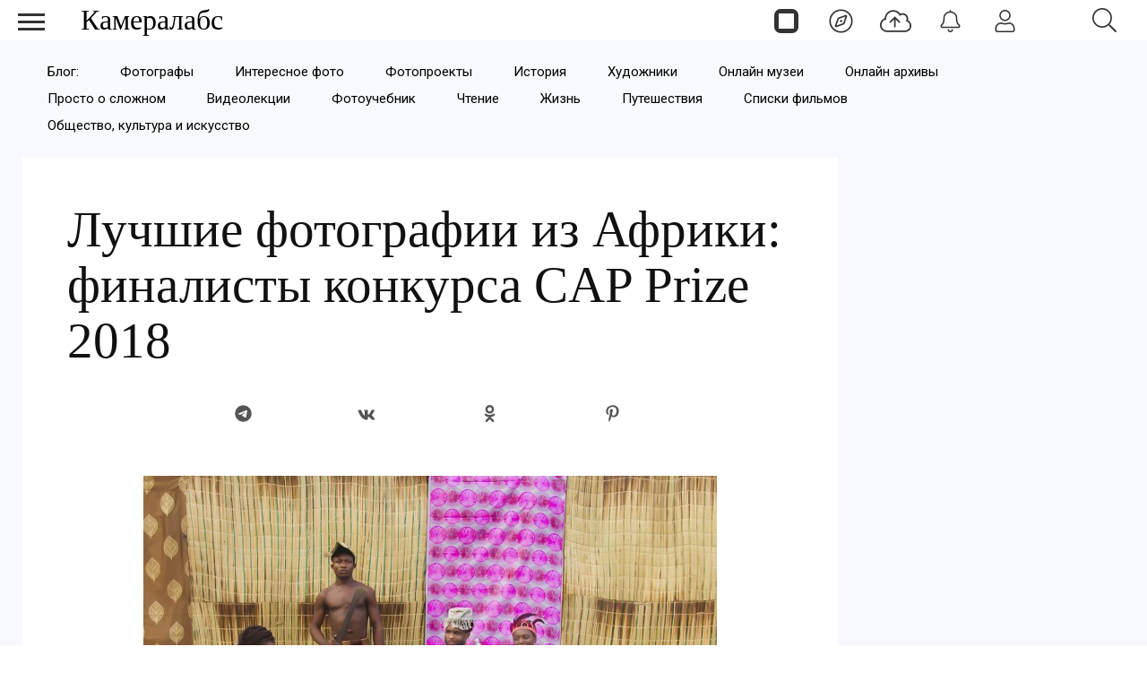

--- FILE ---
content_type: text/html; charset=utf-8
request_url: https://cameralabs.org/12035-luchshie-fotografii-iz-afriki-finalisty-konkursa-cap-prize-2018
body_size: 17934
content:
<!DOCTYPE html>
<html lang="ru">
<head>
<meta charset="utf-8">
<link rel="preconnect" href="https://fonts.googleapis.com">
<link rel="preconnect" href="https://fonts.gstatic.com" crossorigin>
<link href="https://fonts.googleapis.com/css2?family=Roboto:ital,wght@0,400;0,500;1,400;1,500&display=swap" rel="stylesheet">
<link rel="preconnect" href="//mc.yandex.ru" crossorigin>
<link rel="preconnect" href="//yandex.ru" crossorigin>
<link rel="preconnect" href="//yastatic.net" crossorigin>
<link rel="preconnect" href="//avatars.mds.yandex.net" crossorigin>
<link rel="preconnect" href="//www.googletagmanager.com" crossorigin>
<link rel="preconnect" href="//www.google.com" crossorigin>
<link rel="preconnect" href="//www.gstatic.com" crossorigin>
<link rel="stylesheet preload prefetch" as="style" href="/templates/css/labs.css?af5g4jlio7to1p7l9eae8da2101=1" type="text/css" crossorigin="anonymous">
<link rel="stylesheet preload prefetch" as="style" href="/templates/css/style.min.css?af5g4jlio7to1p7l9eae8da2101=1" type="text/css" crossorigin="anonymous">
<meta name="viewport" content="width=device-width, initial-scale=1, maximum-scale=2.0">
<meta name="keywords" content="фотоконкурс CAP Prize лучшие фотографии Африка" />
	<meta name="title" content="Лучшие фотографии из Африки: финалисты конкурса CAP Prize 2018" />
	<meta property="og:url" content="http://cameralabs.org/12035-luchshie-fotografii-iz-afriki-finalisty-konkursa-cap-prize-2018" />
	<meta property="og:title" content="Лучшие фотографии из Африки: финалисты конкурса CAP Prize 2018" />
	<meta property="og:description" content="Единственная международная премия, посвящённая современной африканской фотографии, объявила финалистов. В фотоконкурсе CAP Prize принимают участие фотографы, чья работа связана с африканским континентом и/или с его диаспорой. " />
	<meta property="og:type" content="article" />
	<meta property="og:site_name" content="Cameralabs" />
	<meta property="og:image" content="https://cameralabs.org/media/k2/items/cache/1c9daa0c0618f28f60160ca84ef05e33_L.jpg" />
	<meta property="og:image:type" content="image/jpeg" />
	<meta property="og:image:width" content="640" />
	<meta name="robots" content="index, follow" />
	<meta name="description" content="Единственная международная премия, посвящённая современной африканской фотографии, объявила финалистов. В фотоконкурсе CAP Prize принимают участие фотографы, чья работа связана с африканским континентом и/или с его диаспорой. " />
	<title>Лучшие фотографии из Африки: финалисты конкурса CAP Prize 2018</title>
	<link href="https://cameralabs.org/12035-luchshie-fotografii-iz-afriki-finalisty-konkursa-cap-prize-2018" rel="canonical" />
	<style>
#gkContentWrap { width: 100%; margin: 0 0 0 0%;}
.gkPage { max-width: 1920px; }

	</style>
	<meta property="yandex_recommendations_title" content="Лучшие фотографии из Африки: финалисты конкурса CAP Prize 2018" />
	<meta property="yandex_recommendations_category" content="Фото" />
	<meta property="yandex_recommendations_image" content="https://cameralabs.org/media/k2/items/cache/1c9daa0c0618f28f60160ca84ef05e33_L.jpg" />
	<meta property="yandex_recommendations_tag" content="aeonpubli" />
	<!--noindex -->
<script>
window.es = {
"environment": "production","rootUrl": "https://cameralabs.org","ajaxUrl": "https://cameralabs.org/?option=com_easysocial","baseUrl": "https://cameralabs.org/?option=com_easysocial","locationLanguage": "ru-RU","gmapsApiKey": "","requireGmaps": false,"token": "4f3a35e610a0fe36c0e4c7f88514a75c","mobile": false,"appendTitle": "none","siteName": "Cameralabs","locale": "ru-RU","momentLang": "ru","direction": "ltr","ios": false,"android": false,"tablet": false,"isHttps": true,"version": "73ee45a029f5bc0e36fdf5699a0b5203","scriptVersioning": true
};
</script>
<!--/noindex -->
	<script src="/templates/js/jquery.min.js?5mo10af9efe4m50vme8da90702=1"></script><script src="/templates/js/site-4.0.7.min.js?5mo10af9efe4m50vme8da90702=1"></script>
	

<link rel="apple-touch-icon" sizes="180x180" href="/icons/apple-touch-icon.png?0905">
<link rel="icon" type="image/png" sizes="32x32" href="/icons/favicon-32x32.png?0905">
<link rel="icon" type="image/png" sizes="16x16" href="/icons/favicon-16x16.png?0905">
<link rel="manifest" href="/site.webmanifest?0905">
<link rel="mask-icon" href="/icons/safari-pinned-tab.svg?0905" color="#5bbad5">
<link rel="shortcut icon" href="/icons/favicon.ico?0905">
<meta name="apple-mobile-web-app-title" content="Cameralabs">
<meta name="application-name" content="Cameralabs">
<meta name="msapplication-TileColor" content="#bab7ff">
<meta name="msapplication-config" content="/browserconfig.xml?0905">
<meta name="theme-color" content="#ffffff">
<link rel="stylesheet" href="/templates/css/small.desktop.css?af5g4jlio7to1p7l9eae8da2101=1" media="(max-width: 1350px)">
<link rel="stylesheet" href="/templates/css/tablet.css?af5g4jlio7to1p7l9eae8da2101=1" media="(max-width: 1100px)">
<link rel="stylesheet" href="/templates/css/small.tablet.css?af5g4jlio7to1p7l9eae8da2101=1" media="(max-width: 820px)">
<link rel="stylesheet" href="/templates/css/mobile.css?af5g4jlio7to1p7l9eae8da2101=1" media="(max-width: 640px)">
<meta name="p:domain_verify" content="826755a1a5be950cccd524d9c29106a3">
<meta name="google-site-verification" content="dgBUC9Sk-bG7FCSpOsUqtpTzrjdzIx_Kw230bwF7dBo" />
<meta name="yandex-verification" content="964c23ec48aedacc">
<script async src='https://yandex.ru/ads/system/header-bidding.js'></script>
<script> var adfoxBiddersMap = { "myTarget": "3376245" }; var adUnits = [ { "code": "adfox_175253177838065415", "codeType": "combo", "sizes": [[336, 280]], "bids": [ { "bidder": "myTarget", "params": { "placementId": "1909838" } } ] }, { "code": "adfox_17525317935535415", "codeType": "combo", "sizes": [[336, 280]], "bids": [ { "bidder": "myTarget", "params": { "placementId": "1909848" } } ] }, { "code": "adfox_175254811937925415", "codeType": "combo", "sizes": [[336, 280]], "bids": [ { "bidder": "myTarget", "params": { "placementId": "1909840" } } ] }, { "code": "adfox_175254816194615415", "codeType": "combo", "sizes": [[336, 280]], "bids": [ { "bidder": "myTarget", "params": { "placementId": "1909850" } } ] }, { "code": "adfox_175255066016045415", "codeType": "combo", "sizes": [[336, 280]], "bids": [ { "bidder": "myTarget", "params": { "placementId": "1909842" } } ] }, { "code": "adfox_175255069136585415", "codeType": "combo", "sizes": [[336, 280]], "bids": [ { "bidder": "myTarget", "params": { "placementId": "1909852" } } ] }, { "code": "adfox_175255070420065415", "codeType": "combo", "sizes": [[336, 280]], "bids": [ { "bidder": "myTarget", "params": { "placementId": "1909844" } } ] }, { "code": "adfox_175255071970075415", "codeType": "combo", "sizes": [[336, 280]], "bids": [ { "bidder": "myTarget", "params": { "placementId": "1909854" } } ] }, { "code": "adfox_17525507358425415", "codeType": "combo", "sizes": [[336, 280]], "bids": [ { "bidder": "myTarget", "params": { "placementId": "1909846" } } ] }, { "code": "adfox_175255074830545415", "codeType": "combo", "sizes": [[336, 280]], "bids": [ { "bidder": "myTarget", "params": { "placementId": "1909856" } } ] }, { "code": "adfox_175253166782235415", "codeType": "combo", "sizes": [[300, 600]], "bids": [ { "bidder": "myTarget", "params": { "placementId": "1205037" } } ] }, { "code": "adfox_175253855906775415", "codeType": "combo", "sizes": [[300, 600]], "bids": [ { "bidder": "myTarget", "params": { "placementId": "1205150" } } ] }, { "code": "adfox_175253860596895415", "codeType": "combo", "sizes": [[300, 600]], "bids": [ { "bidder": "myTarget", "params": { "placementId": "1579645" } } ] } ]; var userTimeout = 1000; window.YaHeaderBiddingSettings = { biddersMap: adfoxBiddersMap, adUnits: adUnits, timeout: userTimeout, }; </script>
<script>
window.Ya || (window.Ya = {});
window.yaContextCb = window.yaContextCb || [];
window.Ya.adfoxCode || (window.Ya.adfoxCode = {});
window.Ya.adfoxCode.hbCallbacks || (window.Ya.adfoxCode.hbCallbacks = []);
</script>
<script src="https://yandex.ru/ads/system/context.js" async>
</script> 
</head>
<body  data-tablet-width="1024" data-mobile-width="640" data-layout="center">
<!--noindex -->
<div id="es" class="aeondocker is-top "
data-docker data-position="top"
data-docker-guest="1"
data-docker-userid="0"
data-docker-notification-load="1"
data-docker-notification-interval="60"
>
<div class="docker-popup-container">
<a data-es-provide="tooltip" data-placement="auto" data-original-title="Страницы" aria-label="Страницы" class="btn btn-docker" href="/aeon">
<div class="aeonmen aeonmentop aeonlogos"></div>
</a>
</div>
<div class="docker-popup-container">
<a data-es-provide="tooltip" data-placement="auto" data-original-title="Лента" aria-label="Лента" class="btn btn-docker" href="/lenta">
<div class="aeonmen aeonmentop aeoncompas"></div>
</a>
</div>
<div class="docker-popup-container">
<a data-es-provide="tooltip" data-placement="auto" data-original-title="Добавить фото" aria-label="Добавить фото" href="javascript:void(0);" class="btn btn-docker btn-quickpost" data-es-pages-like>
<div class="aeonmen aeonmentop postdao"></div>
</a>
</div>
<div class="docker-popup-container">
<a data-es-provide="tooltip" data-placement="auto" data-original-title="Уведомления" aria-label="Уведомления" href="javascript:void(0);" class="btn btn-docker btn-notifications" data-es-pages-like>
<div class="aeonmen aeonmentop aeonnotif"></div>
</a>
</div>
<div class="docker-popup-container">
<a data-es-provide="tooltip" data-placement="auto" data-original-title="Войти" aria-label="Войти" href="javascript:void(0);" class="btn btn-docker btn-docker-menu" data-es-pages-like>
<div class="aeonmen aeonmentop aeonlogin"></div>
</a>
</div>
</div>
<!--/noindex -->
<header id="gkHeader">
<div id="gkHeaderNav">
<div id="gkLogo" class="text">
<a href="https://cameralabs.org/"><span>Камералабс</span>
</a>
</div>
<!--noindex -->
<div id="gkSearchBtn" onclick="show('gkSearch')" class="aeonmentop aeonpoisk"></div>
<div id="gkSearch" style="display:none">
<div class="poiskforma"><div class="gcse-searchbox-only"></div></div>
<script>
EasySocial
.require()
.script( 'site/search/toolbar' )
.done(function($){
$( '[data-mod-search]' ).implement( EasySocial.Controller.Search.Toolbar );
});
</script>
<div id="es" class="mod-es mod-es-search">
<div class="mod-bd" data-es-search>
<form action="/v-fokuse/fotografiya" method="post">
<div class="o-input-group" data-mod-search>
<div class="search-filters">
<input type="text" name="q" class="o-form-control" autocomplete="off" data-nav-search-input placeholder="Поиск">
<div class="search-filters-btn" data-filters-wrapper>
<div class="mod-es-search__filter-item">
<div class="o-checkbox">
<input type="checkbox" name="filtertypes[]" id="mod-search-type-130499" value="130499-photos"
data-search-filtertypes
/>
<label for="mod-search-type-130499">Фото / Постеры</label>
</div>
</div>
<div class="mod-es-search__filter-item">
<div class="o-checkbox">
<input type="checkbox" name="filtertypes[]" id="mod-search-type-130686" value="130686-videos"
data-search-filtertypes
/>
<label for="mod-search-type-130686">Кино</label>
</div>
</div>
<div class="mod-es-search__filter-item">
<div class="o-checkbox">
<input type="checkbox" name="filtertypes[]" id="mod-search-type-130711" value="130711-pages"
data-search-filtertypes
/>
<label for="mod-search-type-130711">Страницы</label>
</div>
</div>
</div>
</div>
<div class="es-searchbtn">
<button class="btnsearch"><i class="aeonmen aeonmentop aeonpoisk"></i></button>
</div>
</div>
<input type="hidden" name="Itemid" value="4460" />
<input type="hidden" name="option" value="com_easysocial" />
<input type="hidden" name="controller" value="search" />
<input type="hidden" name="task" value="query" />
<input type="hidden" name="4f3a35e610a0fe36c0e4c7f88514a75c" value="1" />
</form>
</div>
</div>
</div>
<!--/noindex -->
</div>
</header>
<!--noindex -->
<input type="checkbox" id="hmt" checked="checked" class="labs-menu-ticker" aria-hidden="true">
<label title="Меню" class="aeonmenum" for="hmt" aria-hidden="true" aria-label="Меню">
<span class="aeonmenuone"></span>
<span class="aeonmenus"></span>
<span class="aeonmenut"></span>
</label>
<!--/noindex -->
<nav class="labs-menu">
<div class="overthrow">
<div id="menu-top">
<div class="box menu"><div class="content"><ul class="nav menu mod-list">
<li class="item-4184"><a href="/lenta" class="aeonmenusvg aeonlentasvg">Лента</a></li><li class="item-3355"><a href="/aeon" class="aeonmenusvg aeonpagesvg">Страницы</a></li><li class="item-4579"><a href="/aeon/top-film-2025/film" class="menuavatar"><img src="https://cameralabs.org/aeonmedia/zenavatar/film-2025.jpg" alt="Лучшие фильмы 2025" loading="lazy" decoding="async" class="menuavatarimg" /><span class="image-title">Лучшие фильмы 2025</span></a></li><li class="item-4585"><a href="/aeon/top-serial-2025/film" class="menuavatar"><img src="https://cameralabs.org/aeonmedia/zenavatar/serial-2025.jpg" alt="Лучшие сериалы 2025" loading="lazy" decoding="async" class="menuavatarimg" /><span class="image-title">Лучшие сериалы 2025</span></a></li><li class="item-4592"><a href="/aeon/kino-gif" class="menuavatar"><img src="https://cameralabs.org/aeonmedia/zenavatar/kino-gif.jpg" alt="Кино GIF" loading="lazy" decoding="async" class="menuavatarimg" /><span class="image-title">Кино GIF</span></a></li><li class="item-4172"><a href="/aeon/list/filmy" class="menuavatar"><img src="https://cameralabs.org/aeonmedia/zenavatar/topfilmavatar.jpg" alt="Подборки фильмов" loading="lazy" decoding="async" class="menuavatarimg" /><span class="image-title">Подборки фильмов</span></a></li><li class="item-4173"><a href="/aeon/list/serialy" class="menuavatar"><img src="https://cameralabs.org/aeonmedia/zenavatar/topserialavatar.jpg" alt="Подборки сериалов" loading="lazy" decoding="async" class="menuavatarimg" /><span class="image-title">Подборки сериалов</span></a></li><li class="item-4591"><a href="https://cameralabs.org/aeon/list/tema" class="menuavatar"><img src="https://cameralabs.org/aeonmedia/zenavatar/tema-avatar.jpg" alt="Подборки фото" loading="lazy" decoding="async" class="menuavatarimg" /><span class="image-title">Подборки фото</span></a></li><li class="item-4234"><a href="/aeon/cherno-beloe-foto" class="menuavatar"><img src="https://cameralabs.org/aeonmedia/zenavatar/cherno-beloe-foto.jpg" alt="Чёрно-белое настроение" loading="lazy" decoding="async" class="menuavatarimg" /><span class="image-title">Чёрно-белое настроение</span></a></li><li class="item-4241"><a href="/aeon/cinemafoto" class="menuavatar"><img src="https://cameralabs.org/aeonmedia/zenavatar/cinemafoto.jpg" alt="Кинематографичные фото" loading="lazy" decoding="async" class="menuavatarimg" /><span class="image-title">Кинематографичные фото</span></a></li><li class="item-4238"><a href="/aeon/renessans" class="menuavatar"><img src="https://cameralabs.org/aeonmedia/zenavatar/renessans.jpg" alt="Случайный ренессанс" loading="lazy" decoding="async" class="menuavatarimg" /><span class="image-title">Случайный ренессанс</span></a></li><li class="item-4240"><a href="/aeon/chestnoe-foto" class="menuavatar"><img src="https://cameralabs.org/aeonmedia/zenavatar/chestnoe-foto.jpg" alt="Уличная фотография" loading="lazy" decoding="async" class="menuavatarimg" /><span class="image-title">Уличная фотография</span></a></li><li class="item-4237"><a href="/aeon/strannyi-tcvet" class="menuavatar"><img src="https://cameralabs.org/aeonmedia/zenavatar/strannyi-tcvet.jpg" alt="Странный цвет" loading="lazy" decoding="async" class="menuavatarimg" /><span class="image-title">Странный цвет</span></a></li><li class="item-1654"><a href="/vdochnovenie" >Вдохновение (блог)</a></li><li class="item-4176"><a href="/aeon/list/fotografy" >Фотографы</a></li><li class="item-4182"><a href="/aeon/list/fotoarhiv" >Фотоархивы</a></li><li class="item-4243"><a href="/aeon/list/interesnoe-foto" >Интересное фото</a></li><li class="item-4349"><a href="/aeon/list/fotoproekt" >Фотопроекты</a></li><li class="item-4502"><a href="/aeon/list/poster" >Постеры</a></li><li class="item-1712 divider deeper parent"><span class="separator ">•••</span>
<ul class="nav-child unstyled small"><li class="item-3459"><a href="https://cameralabs.org/o-cameralabs" >О проекте</a></li><li class="item-4572"><a href="https://cameralabs.org//fundraise" >Поддержать проект ❤️</a></li><li class="item-3807"><a href="/cameralabs-aeon" >О платформе</a></li><li class="item-4353"><a href="/gid-fotoproekt" >Добавить фотопроект</a></li><li class="item-4251"><a href="https://cameralabs.org/confidential" >Конфиденциальность</a></li><li class="item-2411"><a href="https://zen.yandex.ru/cameralabs" rel="noopener noreferrer nofollow" target="_blank">Канал Яндекс Дзен</a></li><li class="item-3360"><a href="https://t.me/cameralabs_journal" rel="noopener noreferrer nofollow" target="_blank">Канал Телеграм</a></li><li class="item-3357"><a href="https://vk.com/cameralab" rel="noopener noreferrer nofollow" target="_blank">Страница Вконтакте</a></li><li class="item-3359"><a href="https://www.pinterest.com/cameralab/" rel="noopener noreferrer nofollow" target="_blank">Страница Pinterest</a></li></ul></li></ul>
<script type="text/javascript">
$(function() {
$('.nav [href]').each(function() {
if (this.href == window.location.href) {
$(this).addClass('active');
}
});
});
</script></div></div>
</div>
</div>
</nav>
<div class="zeon">
<div id="gkPageContent" class="gkPage">
<section id="gkContent">
<section id="gkTop1" class="gkNoMargin">
<div class="box  gkmod-1 nomargin"><div class="content"><ul class="nav menu gmenulabs mod-list">
<li class="item-4521"><a href="https://cameralabs.org/vdochnovenie" >Блог:</a></li><li class="item-1655"><a href="/vdochnovenie/mastera-fotografii" >Фотографы</a></li><li class="item-1700"><a href="/v-fokuse/fotografiya" >Интересное фото</a></li><li class="item-4569"><a href="https://cameralabs.org/v-fokuse/fotoproekty" >Фотопроекты</a></li><li class="item-4455"><a href="/istoricheskie-fotografii" >История</a></li><li class="item-1644"><a href="/v-fokuse/illiustratsiya" >Художники</a></li><li class="item-2385"><a href="/onlajn-muzei" >Онлайн музеи</a></li><li class="item-2409"><a href="/onlajn-arkhivy" >Онлайн архивы</a></li><li class="item-2210"><a href="/prosto-o-slozhnom" >Просто о сложном</a></li><li class="item-2229"><a href="/videolektsii" >Видеолекции</a></li><li class="item-1657"><a href="/uchebnik" >Фотоучебник</a></li><li class="item-2047"><a href="/vdochnovenie/chtenie" >Чтение</a></li><li class="item-2048"><a href="/vdochnovenie/zhizn-i-mudrost" >Жизнь</a></li><li class="item-4560"><a href="https://cameralabs.org/v-fokuse/puteshestviya" >Путешествия</a></li><li class="item-1641"><a href="/v-fokuse/kino-trejlery" >Списки фильмов</a></li><li class="item-4589"><a href="/v-fokuse/art" >Общество, культура и искусство</a></li></ul>
<script type="text/javascript">
$(function() {
$('.nav [href]').each(function() {
if (this.href == window.location.href) {
$(this).addClass('active');
}
});
});
</script></div></div>
</section>
<div class="flexzeon">
<div id="gkContentWrap">
<section id="gkMainbody">
<div class="article-block">
<article itemscope itemtype="https://schema.org/Article" id="k2Container" class="itemView">
<header class="itemHeader">
<h1 itemprop="headline" class="itemTitle" >Лучшие фотографии из Африки: финалисты конкурса CAP Prize 2018</h1>
<!--noindex -->
<div class="socialk2">
<div class="social-likes social-likes_visible">
<a rel="nofollow" href="javascript:void(0);" title="Телеграм" onclick="window.open('https://t.me/share/url?url=https://cameralabs.org/12035-luchshie-fotografii-iz-afriki-finalisty-konkursa-cap-prize-2018','mywindow','width=500,height=500')"><span class="social-likes__icon social-likes__icon_telegram"></span></a>
<a rel="nofollow" href="javascript:void(0);" title="Вконтакте" onclick="window.open('https://vk.com/share.php?url=https://cameralabs.org/12035-luchshie-fotografii-iz-afriki-finalisty-konkursa-cap-prize-2018','mywindow','width=500,height=500')"><span class="social-likes__icon social-likes__icon_vkontakte"></span></a>
<a rel="nofollow" href="javascript:void(0);" title="Одноклассники" onclick="window.open('https://connect.ok.ru/dk?st.cmd=WidgetSharePreview&amp;service=odnoklassniki&amp;st.shareUrl=https://cameralabs.org/12035-luchshie-fotografii-iz-afriki-finalisty-konkursa-cap-prize-2018','mywindow','width=500,height=500')"><span class="social-likes__icon social-likes__icon_odnoklassniki"></span></a>
<a rel="nofollow" href="javascript:void(0);" title="Pinterest" onclick="window.open('https://www.pinterest.com/pin/create/button/?url=https://cameralabs.org/12035-luchshie-fotografii-iz-afriki-finalisty-konkursa-cap-prize-2018','mywindow','width=500,height=500')"><span class="social-likes__icon social-likes__icon_pinterest"></span></a>
</div>
</div>
<!--/noindex -->
</header>
<div class="itemBody">
<link itemprop="url" href="https://cameralabs.org/12035-luchshie-fotografii-iz-afriki-finalisty-konkursa-cap-prize-2018">
<meta itemprop="name" content="Лучшие фотографии из Африки: финалисты конкурса CAP Prize 2018">
<meta itemprop="copyrightHolder" content="Cameralabs.org">
<meta itemprop="inLanguage" content="ru">
<meta itemprop="articleSection" content="Фото (блог)">
<span itemscope="itemscope" itemprop="author" itemtype="https://schema.org/Person">
<meta itemprop="name" content="Камералабс">
<link itemprop="url" href="https://cameralabs.org/">
</span>
<script type="application/ld+json">
{"@context":"http://schema.org","@type":"BreadcrumbList","itemListElement":[{"@type":"ListItem","position":1,"name":"Камералабс","item":"https://cameralabs.org/"},{"@type":"ListItem","position":2,"name":"Фото (блог)","item":"https://cameralabs.org/v-fokuse/fotografiya"},{"@type":"ListItem","position":3,"name":"Лучшие фотографии из Африки: финалисты конкурса CAP Prize 2018"}]}</script>
<div class="itemImageBlock">
<img itemprop="image" fetchpriority="high" src="/media/k2/items/cache/1c9daa0c0618f28f60160ca84ef05e33_L.jpg" alt="Лучшие фотографии из Африки: финалисты конкурса CAP Prize 2018" width="640" height="640" style="width:100%;height:100%;" />
</div>
<div itemprop="description" class="itemIntroText">
<p>Единственная международная премия, посвящённая современной африканской фотографии, объявила финалистов. В фотоконкурсе CAP Prize принимают участие фотографы, чья работа связана с африканским континентом и/или с его диаспорой. Ежегодно премию присуждают пяти выдающимся фотографам. В этом году среди финалистов участники из Нигерии, Кот-д'Ивуара, Анголы и Марокко, а также из Европы и США. Тематика снимков так же разнообразна, как и география участников: кочевая жизнь, тяжёлое положение домашней прислуги и обучение плаванию.</p>
</div>
<div itemprop="articleBody" class="itemFullText">

<div class="articletextblock"><div class="articleblock"><div id="yandex_rtb_R-A-273272-31"></div><div id="yandex_rtb_R-A-273272-32"></div></div></div>
<script>window.yaContextCb.push(()=>{
if (window.matchMedia("only screen and (min-device-width: 640px)").matches) {
Ya.Context.AdvManager.render({
renderTo: "yandex_rtb_R-A-273272-31",
blockId: "R-A-273272-31"
})
} else {
Ya.Context.AdvManager.render({
renderTo: "yandex_rtb_R-A-273272-32",
blockId: "R-A-273272-32"
})
}
})</script>

<p>В подборке ниже фотографии каждого из 25 финалистов, все работы из серий каждого автора можно посмотреть на <a href="https://www.capprize.com/landing/shortlist2018" target="_blank" rel="nofollow">сайте CAP Prize 2018</a>. Пятерых победителей объявят и наградят на международной ярмарке искусства в Базеле, Швейцария, в июне 2018 года. Приём работ на <a href="https://www.capprize.com/landing/2016/11/18/enter-the-cap-prize-2019-now" target="_blank" rel="nofollow">CAP Prize 2019</a> откроется 7 ноября 2018 года.</p>
<h2>Теневая сторона домашнего труда, 2016-2018</h2>
<p style="text-align: center;"><img decoding="async" loading="lazy" src="/media/lab18/04/20/finalisty-fotokonkursa-CAP-prize-2018_1.jpg" alt="Лучшие фотографии из Африки: финалисты конкурса CAP Prize 2018 1" width="1200" height="801" /><br /><em>Автор фото: Ральф Элюхике.</em></p>
<p style="text-align: center;"><em><img decoding="async" loading="lazy" src="/media/lab18/04/20/finalisty-fotokonkursa-CAP-prize-2018_1-1.jpg" alt="Финалисты конкурса современной африканской фотографии CAP Prize 2018 1 1" width="1000" height="667" /><br />Автор фото: Ральф Элюхике.</em></p>
<div class="articletextblock"><div class="articleblock"><div id="yandex_rtb_R-A-273272-33"></div><div id="yandex_rtb_R-A-273272-34"></div></div></div>
<script>window.yaContextCb.push(()=>{
if (window.matchMedia("only screen and (min-device-width: 640px)").matches) {
Ya.Context.AdvManager.render({
renderTo: "yandex_rtb_R-A-273272-33",
blockId: "R-A-273272-33"
})
} else {
Ya.Context.AdvManager.render({
renderTo: "yandex_rtb_R-A-273272-34",
blockId: "R-A-273272-34"
})
}
})</script>

<p style="text-align: center;"><em><img decoding="async" loading="lazy" src="/media/lab18/04/20/finalisty-fotokonkursa-CAP-prize-2018_1-2.jpg" alt="Финалисты конкурса современной африканской фотографии CAP Prize 2018 1 2" width="1000" height="667" /><br />Автор фото: Ральф Элюхике.</em></p>
<p style="text-align: center;"><em><img decoding="async" loading="lazy" src="/media/lab18/04/20/finalisty-fotokonkursa-CAP-prize-2018_1-3.jpg" alt="Финалисты конкурса современной африканской фотографии CAP Prize 2018 1 3" width="1000" height="667" /><br />Автор фото: Ральф Элюхике.</em></p>
<p style="text-align: center;"><em><img decoding="async" loading="lazy" src="/media/lab18/04/20/finalisty-fotokonkursa-CAP-prize-2018_1-4.jpg" alt="Финалисты конкурса современной африканской фотографии CAP Prize 2018 1 4" width="1000" height="667" /><br />Автор фото: Ральф Элюхике.</em></p>
<p>В этой серии освещены проблемы жестокого обращения с домашней прислугой. «В мире насчитывается не менее 64,5 миллиона домашних работников, – говорит Элюхике. – Они живут в условиях пыток, безнадёжности, отсутствия формального образования и фактического лишения свободы».</p>
<div class="articletextblock"><div class="articleblock"><div id="adfox_175253177838065415"></div><div id="adfox_17525317935535415"></div></div></div>
<script>window.yaContextCb.push(()=>{
if (window.matchMedia("only screen and (min-device-width: 640px)").matches) {
Ya.adfoxCode.create({ownerId: 293565,containerId: "adfox_175253177838065415",params: {pp: "g",ps: "juzs",p2: "jnpk"}});
} else {
Ya.adfoxCode.create({ownerId: 293565,containerId: "adfox_17525317935535415",params: {pp: "g",ps: "juzs",p2: "jnpl"}});
}
});
</script>

<h2>Вы называете меня собакой?, 2016-2017</h2>
<p style="text-align: center;"><img decoding="async" loading="lazy" src="/media/lab18/04/20/finalisty-fotokonkursa-CAP-prize-2018_2.jpg" alt="Лучшие фотографии из Африки: финалисты конкурса CAP Prize 2018 2" width="1200" height="774" /><br /><em>Автор фото: Нура Куреши.</em></p>
<p>Спустя почти 60 лет после обретения Кенией независимости от Великобритании герои освободительной борьбы исчезают. Проект Куреши переосмысливает историю сопротивления и восстания Мау-Мау против английской практики отъёма земли у африканцев. Фотограф в этой серии использует пейзажную и портретную фотографию, плёночные и цифровые камеры, чтобы воссоздать сцены, изображающие ритуалы посвящения и капитуляции Мау-Мау, а также британские угнетения.</p>
<h2>Из этой жизни, 2015-2017</h2>
<p style="text-align: center;"><img decoding="async" loading="lazy" src="/media/lab18/04/20/finalisty-fotokonkursa-CAP-prize-2018_3.jpg" alt="Лучшие фотографии из Африки: финалисты конкурса CAP Prize 2018 3" width="1200" height="801" /><br /><em>Автор фото: Патрисия Эстев. </em></p>
<div class="articletextblock-slider-1"><div class="articleblock-slider-1"><div id="yandex_rtb_C-A-273272-25"></div><div id="yandex_rtb_C-A-273272-26"></div></div></div>
<script>window.yaContextCb.push(()=>{
if (window.matchMedia("only screen and (min-device-width: 640px)").matches) {
Ya.Context.AdvManager.renderWidget({
renderTo: "yandex_rtb_C-A-273272-25",
blockId: "C-A-273272-25"
})
} else {
Ya.Context.AdvManager.renderWidget({
renderTo: "yandex_rtb_C-A-273272-26",
blockId: "C-A-273272-26"
}) }
})</script>

<p>Серия Эстев состоит из фотографий и реальных историй самоубийств в Кении. Она о людях, которые пытались себя убить, и о тех, кто потерял близкого человека, наложившего на себя руки. Родственники суицидников всю жизнь живут с клеймом, вынуждены проходить через ритуалы по очищению от злого духа, их не допускают на общественные мероприятия и избегает вся община. Согласно закону № 226 Уголовного кодекса Кении, любой, кто пытался совершить самоубийство, виновен в совершении преступления.</p>
<h2>Зенкеры, 2013-2017</h2>
<p style="text-align: center;"><img decoding="async" loading="lazy" src="/media/lab18/04/20/finalisty-fotokonkursa-CAP-prize-2018_4.jpg" alt="Лучшие фотографии из Африки: финалисты конкурса CAP Prize 2018 4" width="1200" height="801" /><br /><em>Авторы фото: Йонас Файги и Яна Вернике. </em></p>
<p>Проект о жизни немецкого ботаника Георга Августа Зенкера, поселившегося в 1889 году в немецкой колонии Камерун. Там он построил виллу в колониальном стиле, которая сегодня выгладит как космический корабль в экзотическом месте. В ней живут его потомки. Они стараются примирить свою немецкую и камерунскую идентичность.</p>
<h2>Утраченная любовь, 2014-2017</h2>
<p style="text-align: center;"><img decoding="async" loading="lazy" src="/media/lab18/04/20/finalisty-fotokonkursa-CAP-prize-2018_5.jpg" alt="Лучшие фотографии из Африки: финалисты конкурса CAP Prize 2018 5" width="1200" height="907" /><br /><em>Автор фото: Ева Тэгны. </em></p>
<div class="articletextblock"><div class="articleblock"><div id="yandex_rtb_R-A-273272-35"></div><div id="yandex_rtb_R-A-273272-36"></div></div></div>
<script>window.yaContextCb.push(()=>{
if (window.matchMedia("only screen and (min-device-width: 640px)").matches) {
Ya.Context.AdvManager.render({
renderTo: "yandex_rtb_R-A-273272-35",
blockId: "R-A-273272-35"
})
} else {
Ya.Context.AdvManager.render({
renderTo: "yandex_rtb_R-A-273272-36",
blockId: "R-A-273272-36"
})
}
})</script>

<p>Представленная на конкурсе серия – часть снимков из фотокниги, посвящённой истории юной любви, прерванной внезапным самоубийством. «Утраченная любовь – это путешествие через скорбь, – говорит Тэгны. – Это не столько восхваление мертвых, как скорее завет для живых, шаг к отрыву от последствий травмы».</p>
<h2>Красная лихорадка, 2017</h2>
<p style="text-align: center;"><img decoding="async" loading="lazy" src="/media/lab18/04/20/finalisty-fotokonkursa-CAP-prize-2018_6.jpg" alt="Лучшие фотографии из Африки: финалисты конкурса CAP Prize 2018 6" width="800" height="1311" /><br /><em>Автор фото: Аджи Дьейе. </em></p>
<p>Через свои фотографии и фотомонтажи автор исследует распространение социализма в Африке и следы, которые он оставил на континенте. Советские блоки в джунглях, конструктивистские башни и памятники посреди саванны – наследие своеобразного ретро-афро-футуризма 50-летней давности.</p>
<h2>С бабочками и воинами, 2014-...</h2>
<p style="text-align: center;"><img decoding="async" loading="lazy" src="/media/lab18/04/20/finalisty-fotokonkursa-CAP-prize-2018_7.jpg" alt="Лучшие фотографии из Африки: финалисты конкурса CAP Prize 2018 7" width="1200" height="985" /><br /><em>Автор фото: Дэвид Чанселлор.</em></p>
<div class="articletextblock"><div class="articleblock"><div id="yandex_rtb_R-A-273272-37"></div><div id="yandex_rtb_R-A-273272-38"></div></div></div>
<script>window.yaContextCb.push(()=>{
if (window.matchMedia("only screen and (min-device-width: 640px)").matches) {
Ya.Context.AdvManager.render({
renderTo: "yandex_rtb_R-A-273272-37",
blockId: "R-A-273272-37"
})
} else {
Ya.Context.AdvManager.render({
renderTo: "yandex_rtb_R-A-273272-38",
blockId: "R-A-273272-38"
})
}
})</script>

<p style="text-align: center;"><em><img decoding="async" loading="lazy" src="/media/lab18/04/20/finalisty-fotokonkursa-CAP-prize-2018_7-1.jpg" alt="Финалисты конкурса современной африканской фотографии CAP Prize 2018 7 1" width="1000" height="821" /><br />Автор фото: Дэвид Чанселлор.</em></p>
<p style="text-align: center;"><em><img decoding="async" loading="lazy" src="/media/lab18/04/20/finalisty-fotokonkursa-CAP-prize-2018-2_1.jpg" alt="Финалисты конкурса современной африканской фотографии CAP Prize 2018 2 1" width="1000" height="826" /><br />Автор фото: Дэвид Чанселлор.</em></p>
<p style="text-align: center;"><em><img decoding="async" loading="lazy" src="/media/lab18/04/20/finalisty-fotokonkursa-CAP-prize-2018-2_4.jpg" alt="Финалисты конкурса современной африканской фотографии CAP Prize 2018 2 4" width="1000" height="812" /><br />Автор фото: Дэвид Чанселлор.</em></p>
<p style="text-align: center;"><em><img decoding="async" loading="lazy" src="/media/lab18/04/20/finalisty-fotokonkursa-CAP-prize-2018-2_3.jpg" alt="Финалисты конкурса современной африканской фотографии CAP Prize 2018 2 3" width="1000" height="816" /><br />Автор фото: Дэвид Чанселлор.</em></p>
<div class="articletextblock"><div class="articleblock"><div id="yandex_rtb_R-A-273272-39"></div><div id="yandex_rtb_R-A-273272-40"></div></div></div>
<script>window.yaContextCb.push(()=>{
if (window.matchMedia("only screen and (min-device-width: 640px)").matches) {
Ya.Context.AdvManager.render({
renderTo: "yandex_rtb_R-A-273272-39",
blockId: "R-A-273272-39"
})
} else {
Ya.Context.AdvManager.render({
renderTo: "yandex_rtb_R-A-273272-40",
blockId: "R-A-273272-40"
})
}
})</script>

<p>Фотограф рассказывает о местных общинах в северных пастбищах Кении, которые находятся на передовой в борьбе за сохранение и защиту дикой природы от угрозы, исходящей от браконьеров.</p>
<h2>Город в движении, 2016</h2>
<p style="text-align: center;"><img decoding="async" loading="lazy" src="/media/lab18/04/20/finalisty-fotokonkursa-CAP-prize-2018_8.jpg" alt="Лучшие фотографии из Африки: финалисты конкурса CAP Prize 2018 8" width="1200" height="857" /><br /><em>Автор фото: Делио Жасси. </em></p>
<p>Нефтяной бум превратил Анголу в страну с одной из самых быстрорастущих экономик мира. Но поскольку в 2014 году цены на нефть упали, запущенные строительные проекты в стране замерли. Эти фотографии Делио Жасси сделал, используя процесс цианотипии, в Луанде в 2016 году, передав ощущение затишья и разочарования.</p>
<h2>Знакомые незнакомцы, 2016</h2>
<p style="text-align: center;"><img decoding="async" loading="lazy" src="/media/lab18/04/20/finalisty-fotokonkursa-CAP-prize-2018_9.jpg" alt="Лучшие фотографии из Африки: финалисты конкурса CAP Prize 2018 9" width="1200" height="733" /><br /><em>Автор фото: Бас Лосекут.</em></p>
<div class="articletextblock"><div class="articleblock"><div id="yandex_rtb_R-A-273272-41"></div><div id="yandex_rtb_R-A-273272-42"></div></div></div>
<script>window.yaContextCb.push(()=>{
if (window.matchMedia("only screen and (min-device-width: 640px)").matches) {
Ya.Context.AdvManager.render({
renderTo: "yandex_rtb_R-A-273272-41",
blockId: "R-A-273272-41"
})
} else {
Ya.Context.AdvManager.render({
renderTo: "yandex_rtb_R-A-273272-42",
blockId: "R-A-273272-42"
})
}
})</script>

<p style="text-align: center;"><em><img decoding="async" loading="lazy" src="/media/lab18/04/20/finalisty-fotokonkursa-CAP-prize-2018_9-1.jpg" alt="Финалисты конкурса современной африканской фотографии CAP Prize 2018 9 1" width="1000" height="611" /><br />Автор фото: Бас Лосекут.</em></p>
<p style="text-align: center;"><em><img decoding="async" loading="lazy" src="/media/lab18/04/20/finalisty-fotokonkursa-CAP-prize-2018_9-2.jpg" alt="Финалисты конкурса современной африканской фотографии CAP Prize 2018 9 2" width="1000" height="611" /><br />Автор фото: Бас Лосекут.</em></p>
<p style="text-align: center;"><em><img decoding="async" loading="lazy" src="/media/lab18/04/20/finalisty-fotokonkursa-CAP-prize-2018_9-3.jpg" alt="Финалисты конкурса современной африканской фотографии CAP Prize 2018 9 3" width="1000" height="611" /><br />Автор фото: Бас Лосекут.</em></p>
<p style="text-align: center;"><em><img decoding="async" loading="lazy" src="/media/lab18/04/20/finalisty-fotokonkursa-CAP-prize-2018_9-4.jpg" alt="Финалисты конкурса современной африканской фотографии CAP Prize 2018 9 4" width="1000" height="611" /><br />Автор фото: Бас Лосекут.</em></p>
<div class="articletextblock-slider-2"><div class="articleblock-slider-2"><div id="yandex_rtb_C-A-273272-27"></div><div id="yandex_rtb_C-A-273272-28"></div></div></div>
<script>window.yaContextCb.push(()=>{
if (window.matchMedia("only screen and (min-device-width: 640px)").matches) {
Ya.Context.AdvManager.renderWidget({
renderTo: "yandex_rtb_C-A-273272-27",
blockId: "C-A-273272-27"
})
} else {
Ya.Context.AdvManager.renderWidget({
renderTo: "yandex_rtb_C-A-273272-28",
blockId: "C-A-273272-28"
}) }
})</script>

<p style="text-align: center;"><em><img decoding="async" loading="lazy" src="/media/lab18/04/20/finalisty-fotokonkursa-CAP-prize-2018_9-5.jpg" alt="Финалисты конкурса современной африканской фотографии CAP Prize 2018 9 5" width="1000" height="611" /><br />Автор фото: Бас Лосекут.</em></p>
<p style="text-align: center;"><em><img decoding="async" loading="lazy" src="/media/lab18/04/20/finalisty-fotokonkursa-CAP-prize-2018_9-6.jpg" alt="Финалисты конкурса современной африканской фотографии CAP Prize 2018 9 6" width="1000" height="611" /><br />Автор фото: Бас Лосекут.</em></p>
<p style="text-align: center;"><em><img decoding="async" loading="lazy" src="/media/lab18/04/20/finalisty-fotokonkursa-CAP-prize-2018_9-7.jpg" alt="Финалисты конкурса современной африканской фотографии CAP Prize 2018 9 7" width="1000" height="611" /><br />Автор фото: Бас Лосекут.</em></p>
<p style="text-align: center;"><em><img decoding="async" loading="lazy" src="/media/lab18/04/20/finalisty-fotokonkursa-CAP-prize-2018_9-8.jpg" alt="Финалисты конкурса современной африканской фотографии CAP Prize 2018 9 8" width="1000" height="611" /><br />Автор фото: Бас Лосекут.</em></p>
<div class="articletextblock"><div class="articleblock"><div id="yandex_rtb_R-A-273272-43"></div><div id="yandex_rtb_R-A-273272-44"></div></div></div>
<script>window.yaContextCb.push(()=>{
if (window.matchMedia("only screen and (min-device-width: 640px)").matches) {
Ya.Context.AdvManager.render({
renderTo: "yandex_rtb_R-A-273272-43",
blockId: "R-A-273272-43"
})
} else {
Ya.Context.AdvManager.render({
renderTo: "yandex_rtb_R-A-273272-44",
blockId: "R-A-273272-44"
})
}
})</script>

<p>Наблюдая за крупнейшей волной урбанизации в истории, Лосекут рассматривает, как увеличение плотности населения влияет на ежедневное поведение пассажиров на улицах самых переполненных мегаполисов мира, например, в нигерийском городе Лагос. Образующиеся миры и странные, и знакомые.</p>
<h2>Вещи, которые мы уносим, 2017</h2>
<p style="text-align: center;"><img decoding="async" loading="lazy" src="/media/lab18/04/20/finalisty-fotokonkursa-CAP-prize-2018_10.jpg" alt="Лучшие фотографии из Африки: финалисты конкурса CAP Prize 2018 10" width="1200" height="800" /><br /><em>Автор фото: Эстер Мбабази.</em></p>
<p style="text-align: center;"><em><img decoding="async" loading="lazy" src="/media/lab18/04/20/finalisty-fotokonkursa-CAP-prize-2018_10-1.jpg" alt="Финалисты конкурса современной африканской фотографии CAP Prize 2018 10 1" width="1000" height="667" /><br />Автор фото: Эстер Мбабази. </em></p>
<p>В северной части Уганды Мбабази документирует жизнь южносуданских беженцев, проживающих в лагере Биди-Биди. Фотограф снимает их с предметами, которые они унесли с собой, когда насилие вынудило их покинуть свои дома.</p>
<div class="articletextblock"><div class="articleblock"><div id="yandex_rtb_R-A-273272-45"></div><div id="yandex_rtb_R-A-273272-46"></div></div></div>
<script>window.yaContextCb.push(()=>{
if (window.matchMedia("only screen and (min-device-width: 640px)").matches) {
Ya.Context.AdvManager.render({
renderTo: "yandex_rtb_R-A-273272-45",
blockId: "R-A-273272-45"
})
} else {
Ya.Context.AdvManager.render({
renderTo: "yandex_rtb_R-A-273272-46",
blockId: "R-A-273272-46"
})
}
})</script>

<h2>Шесть градусов на юг, 2016-2017</h2>
<p style="text-align: center;"><img decoding="async" loading="lazy" src="/media/lab18/04/20/finalisty-fotokonkursa-CAP-prize-2018_11.jpg" alt="Лучшие фотографии из Африки: финалисты конкурса CAP Prize 2018 11" width="1200" height="801" /><br /><em>Автор фото: Жиль Николе.</em></p>
<p style="text-align: center;"><em><img decoding="async" loading="lazy" src="/media/lab18/04/20/finalisty-fotokonkursa-CAP-prize-2018_11-1.jpg" alt="Финалисты конкурса современной африканской фотографии CAP Prize 2018 11 1" width="1000" height="667" /><br />Автор фото: Жиль Николе.</em></p>
<p style="text-align: center;"><em><img decoding="async" loading="lazy" src="/media/lab18/04/20/finalisty-fotokonkursa-CAP-prize-2018_11-2.jpg" alt="Финалисты конкурса современной африканской фотографии CAP Prize 2018 11 2" width="1000" height="667" /><br />Автор фото: Жиль Николе.</em></p>
<p style="text-align: center;"><em><img decoding="async" loading="lazy" src="/media/lab18/04/20/finalisty-fotokonkursa-CAP-prize-2018_11-3.jpg" alt="Финалисты конкурса современной африканской фотографии CAP Prize 2018 11 3" width="1000" height="667" /><br />Автор фото: Жиль Николе. </em></p>
<div class="articletextblock"><div class="articleblock"><div id="yandex_rtb_R-A-273272-47"></div><div id="yandex_rtb_R-A-273272-48"></div></div></div>
<script>window.yaContextCb.push(()=>{
if (window.matchMedia("only screen and (min-device-width: 640px)").matches) {
Ya.Context.AdvManager.render({
renderTo: "yandex_rtb_R-A-273272-47",
blockId: "R-A-273272-47"
})
} else {
Ya.Context.AdvManager.render({
renderTo: "yandex_rtb_R-A-273272-48",
blockId: "R-A-273272-48"
})
}
})</script>

<p>На протяжении веков общины суахили вдоль побережья Восточной Африки зарабатывали на жизнь рыболовством. Однако истощение рыбных ресурсов и изменение климата означают, что эта традиция, которая оставалась практически неизменной в течение тысячи лет, возможно, уйдёт в историю.</p>
<h2>Оставленные, 2017</h2>
<p style="text-align: center;"><img decoding="async" loading="lazy" src="/media/lab18/04/20/finalisty-fotokonkursa-CAP-prize-2018_12.jpg" alt="Лучшие фотографии из Африки: финалисты конкурса CAP Prize 2018 12" width="1200" height="801" /><br /><em>Автор фото: Nneka Iwunna Ezemezue.</em></p>
<p style="text-align: center;"><em><img decoding="async" loading="lazy" src="/media/lab18/04/20/finalisty-fotokonkursa-CAP-prize-2018_12-1.jpg" alt="Финалисты конкурса современной африканской фотографии CAP Prize 2018 12 1" width="1000" height="667" /><br />Автор фото: Nneka Iwunna Ezemezue. </em></p>
<p>В этом проекте рассматривается бедственное положение вдов в Нигерии. Утратив мужа, они лишаются статуса, подвергаются социальной дискриминации и бесчеловечным ритуалам. В некоторых общинах вдов заставляют пить воду из ванны трупа, сбривать волосы на голове.</p>
<div class="articletextblock"><div class="articleblock"><div id="yandex_rtb_R-A-273272-49"></div><div id="yandex_rtb_R-A-273272-50"></div></div></div>
<script>window.yaContextCb.push(()=>{
if (window.matchMedia("only screen and (min-device-width: 640px)").matches) {
Ya.Context.AdvManager.render({
renderTo: "yandex_rtb_R-A-273272-49",
blockId: "R-A-273272-49"
})
} else {
Ya.Context.AdvManager.render({
renderTo: "yandex_rtb_R-A-273272-50",
blockId: "R-A-273272-50"
})
}
})</script>

<h2>Небесные тела, или попытка быть здесь и сейчас, 2016-2018</h2>
<p style="text-align: center;"><img decoding="async" loading="lazy" src="/media/lab18/04/20/finalisty-fotokonkursa-CAP-prize-2018_13.jpg" alt="Лучшие фотографии из Африки: финалисты конкурса CAP Prize 2018 13" width="1200" height="971" /><br /><em>Авторы фото: Томазо Фискалетти и Ник Гоблер. </em></p>
<p>Эта серия, вдохновлённая южноафриканской научной фантастикой, стала «визуальным исследованием экзистенциальных аспектов взаимоотношений человека, окружающей среды и астрономии». Фискалетти и Гоблер снимают сообщества, пейзажи и объекты в западных и северных областях Южной Африки.</p>
<h2>Бедуин XXI века, 2018</h2>
<p style="text-align: center;"><img decoding="async" loading="lazy" src="/media/lab18/04/20/finalisty-fotokonkursa-CAP-prize-2018_14.jpg" alt="Лучшие фотографии из Африки: финалисты конкурса CAP Prize 2018 14" width="1200" height="832" /><br /><em>Автор фото: Венетиа Мензис. </em></p>
<p>Это документальный проект о том, как радикально изменился кочевой образ жизни в Алжире за последние столетия из-за французской колонизации, гражданской войны и массовой миграции в города. История показана сквозь родословную одной семьи, рассказанную её самым молодым членом, Исмаилом, и начинается с 1890 года, с рассказов его бабушки.</p>
<div class="articletextblock-slider-3"><div class="articleblock-slider-3"><div id="yandex_rtb_C-A-273272-29"></div><div id="yandex_rtb_C-A-273272-30"></div></div></div>
<script>window.yaContextCb.push(()=>{
if (window.matchMedia("only screen and (min-device-width: 640px)").matches) {
Ya.Context.AdvManager.renderWidget({
renderTo: "yandex_rtb_C-A-273272-29",
blockId: "C-A-273272-29"
})
} else {
Ya.Context.AdvManager.renderWidget({
renderTo: "yandex_rtb_C-A-273272-30",
blockId: "C-A-273272-30"
}) }
})</script>

<h2>Бабочки – признак хорошей вещи, 2017</h2>
<p style="text-align: center;"><img decoding="async" loading="lazy" src="/media/lab18/04/20/finalisty-fotokonkursa-CAP-prize-2018_15.jpg" alt="Лучшие фотографии из Африки: финалисты конкурса CAP Prize 2018 15" width="1200" height="960" /><br /><em>Автор фото: Улла Девентер.</em></p>
<p style="text-align: center;"><em><img decoding="async" loading="lazy" src="/media/lab18/04/20/finalisty-fotokonkursa-CAP-prize-2018-2_6.jpg" alt="Финалисты конкурса современной африканской фотографии CAP Prize 2018 2 6" width="1000" height="800" /><br />Автор фото: Улла Девентер.</em></p>
<p style="text-align: center;"><em><img decoding="async" loading="lazy" src="/media/lab18/04/20/finalisty-fotokonkursa-CAP-prize-2018-2_5.jpg" alt="Финалисты конкурса современной африканской фотографии CAP Prize 2018 2 5" width="1000" height="1250" /><br />Автор фото: Улла Девентер.</em></p>
<p style="text-align: center;"><em><img decoding="async" loading="lazy" src="/media/lab18/04/20/finalisty-fotokonkursa-CAP-prize-2018-2_8.jpg" alt="Финалисты конкурса современной африканской фотографии CAP Prize 2018 2 8" width="1000" height="1250" /><br />Автор фото: Улла Девентер.</em></p>
<div class="articletextblock"><div class="articleblock"><div id="adfox_175254811937925415"></div><div id="adfox_175254816194615415"></div></div></div>
<script>window.yaContextCb.push(()=>{
if (window.matchMedia("only screen and (min-device-width: 640px)").matches) {
Ya.adfoxCode.create({ownerId: 293565,containerId: "adfox_175254811937925415",params: {pp: "h",ps: "juzs",p2: "jnpm"}});
} else {
Ya.adfoxCode.create({ownerId: 293565,containerId: "adfox_175254816194615415",params: {pp: "h",ps: "juzs",p2: "jnpn"}});
}
});
</script>

<p style="text-align: center;"><em><img decoding="async" loading="lazy" src="/media/lab18/04/20/finalisty-fotokonkursa-CAP-prize-2018-2_7.jpg" alt="Финалисты конкурса современной африканской фотографии CAP Prize 2018 2 7" width="1000" height="800" /><br />Автор фото: Улла Девентер.</em></p>
<p>В рамках этого проекта автор изучает жизнь женщин, проживающих в Аккре, столице Ганы, и то, как они зарабатывают на жизнь, зачастую прибегая к работе в секс-индустрии. «В обществе живучи старые трагедии и кошмары, экономические трудности, религиозные ограничения и женоненавистнические взгляды».</p>
<h2>Обретение свободы в воде, 2016</h2>
<p style="text-align: center;"><img decoding="async" loading="lazy" src="/media/lab18/04/20/finalisty-fotokonkursa-CAP-prize-2018_16.jpg" alt="Лучшие фотографии из Африки: финалисты конкурса CAP Prize 2018 16" width="1200" height="800" /><br /><em>Автор фото: Анна Бойязис.</em></p>
<p style="text-align: center;"><em><img decoding="async" loading="lazy" src="/media/lab18/04/20/finalisty-fotokonkursa-CAP-prize-2018_16-1.jpg" alt="Финалисты конкурса современной африканской фотографии CAP Prize 2018 16 1" width="1000" height="667" /><br />Автор фото: Анна Бойязис. </em></p>
<div class="articletextblock"><div class="articleblock"><div id="adfox_175255066016045415"></div><div id="adfox_175255069136585415"></div></div></div>
<script>window.yaContextCb.push(()=>{
if (window.matchMedia("only screen and (min-device-width: 820px)").matches) {
Ya.adfoxCode.create({ownerId: 293565,containerId: "adfox_175255066016045415",params: {pp: "h",ps: "juzs",p2: "jnpo"}});
} else {
Ya.adfoxCode.create({ownerId: 293565,containerId: "adfox_175255069136585415",params: {pp: "h",ps: "juzs",p2: "jnpp"}});
}
});
</script>

<p>Девушки, живущие на Занзибарском архипелаге, часто не умеют плавать. Их этому не обучают отчасти из-за консервативной исламской культуры. Фотограф следует за проектом, который работает с местными женщинами и девочками, предоставляя им купальники во весь рост и помогая обучиться этому жизненно важному навыку.</p>
<h2>Марикана – последствия, 2013-...</h2>
<p style="text-align: center;"><img decoding="async" loading="lazy" src="/media/lab18/04/20/finalisty-fotokonkursa-CAP-prize-2018_17.jpg" alt="Лучшие фотографии из Африки: финалисты конкурса CAP Prize 2018 17" width="1200" height="801" /><br /><em>Автор фото: Пол Ботес.</em></p>
<p style="text-align: center;"><em><img decoding="async" loading="lazy" src="/media/lab18/04/20/finalisty-fotokonkursa-CAP-prize-2018_17-1.jpg" alt="Финалисты конкурса современной африканской фотографии CAP Prize 2018 17 1" width="1000" height="667" /><br />Автор фото: Пол Ботес.</em></p>
<p>16 августа 2012 года полиция открыла огонь по бастующим работникам платиновой шахты в городке Марикана на северо-западе ЮАР, убив 34 человека. Огромные последствия коснулись отдельных семей и общины в целом, что и рассматривает в своём проекте Пол Ботес.</p>
<div class="articletextblock"><div class="articleblock"><div id="adfox_175255070420065415"></div><div id="adfox_175255071970075415"></div></div></div>
<script>window.yaContextCb.push(()=>{
if (window.matchMedia("only screen and (min-device-width: 820px)").matches) {
Ya.adfoxCode.create({ownerId: 293565,containerId: "adfox_175255070420065415",params: {pp: "h",ps: "juzs",p2: "jnpq"}});
} else {
Ya.adfoxCode.create({ownerId: 293565,containerId: "adfox_175255071970075415",params: {pp: "h",ps: "juzs",p2: "jnpr"}});
}
});
</script>

<h2>Пункт назначения – Европа, 2015-2016</h2>
<p style="text-align: center;"><img decoding="async" loading="lazy" src="/media/lab18/04/20/finalisty-fotokonkursa-CAP-prize-2018_18.jpg" alt="Лучшие фотографии из Африки: финалисты конкурса CAP Prize 2018 18" width="1200" height="801" /><br /><em>Автор фото: Джейсон Флорио.</em></p>
<p style="text-align: center;"><em><img decoding="async" loading="lazy" src="/media/lab18/04/20/finalisty-fotokonkursa-CAP-prize-2018_18-1.jpg" alt="Финалисты конкурса современной африканской фотографии CAP Prize 2018 18 1" width="1000" height="667" /><br />Автор фото: Джейсон Флорио. </em></p>
<p>Флорио документирует работу спасательного судна «Moas», спасающего жизни людей, которые пытаются совершить опасный морской переход из Ливии в Европу.</p>
<h2>Республика нсенене, 2014-2018</h2>
<p style="text-align: center;"><img decoding="async" loading="lazy" src="/media/lab18/04/20/finalisty-fotokonkursa-CAP-prize-2018_19.jpg" alt="Лучшие фотографии из Африки: финалисты конкурса CAP Prize 2018 19" width="1200" height="802" /><br /><em>Автор фото: Мишель Сибилони.</em></p>
<p style="text-align: center;"><em><img decoding="async" loading="lazy" src="/media/lab18/04/20/finalisty-fotokonkursa-CAP-prize-2018_19-1.jpg" alt="Финалисты конкурса современной африканской фотографии CAP Prize 2018 19 1" width="1000" height="668" /><br />Автор фото: Мишель Сибилони. </em></p>
<div class="articletextblock"><div class="articleblock"><div id="adfox_17525507358425415"></div><div id="adfox_175255074830545415"></div></div></div>
<script>window.yaContextCb.push(()=>{
if (window.matchMedia("only screen and (min-device-width: 820px)").matches) {
Ya.adfoxCode.create({ownerId: 293565,containerId: "adfox_17525507358425415",params: {pp: "i",ps: "juzs",p2: "jnps"}});
} else {
Ya.adfoxCode.create({ownerId: 293565,containerId: "adfox_175255074830545415",params: {pp: "i",ps: "juzs",p2: "jnpt"}});
}
});
</script>

<p>В Уганде кузнечики нсенене – это одновременно и деликатес, и источник дохода. «Они массово мигрируют два раза в год, сразу после сезона дождей, заполняя предрассветное небо огромными стаями, – говорит Сибилони. – Охота на кузнечиков лежит на грани прошлого и будущего, традиций и инноваций, она может пролить свет на идентичность угандийцев, а также на новые перспективы для всей планеты».</p>
<h2>Монанким, 2017</h2>
<p style="text-align: center;"><img decoding="async" loading="lazy" src="/media/lab18/04/20/finalisty-fotokonkursa-CAP-prize-2018_20.jpg" alt="Лучшие фотографии из Африки: финалисты конкурса CAP Prize 2018 20" width="1200" height="796" /><br /><em>Автор фото: Женевьев Акен.</em></p>
<p style="text-align: center;"><em><img decoding="async" loading="lazy" src="/media/lab18/04/20/finalisty-fotokonkursa-CAP-prize-2018_20-1.jpg" alt="Финалисты конкурса современной африканской фотографии CAP Prize 2018 20 1" width="1000" height="675" /><br />Автор фото: Женевьев Акен.</em></p>
<p style="text-align: center;"><em><img decoding="async" loading="lazy" src="/media/lab18/04/20/finalisty-fotokonkursa-CAP-prize-2018_20-2.jpg" alt="Финалисты конкурса современной африканской фотографии CAP Prize 2018 20 2" width="1000" height="667" /><br />Автор фото: Женевьев Акен.</em></p>
<p style="text-align: center;"><em><img decoding="async" loading="lazy" src="/media/lab18/04/20/finalisty-fotokonkursa-CAP-prize-2018_20-3.jpg" alt="Финалисты конкурса современной африканской фотографии CAP Prize 2018 20 3" width="1000" height="669" /><br />Автор фото: Женевьев Акен.</em></p>
<p style="text-align: center;"><em><img decoding="async" loading="lazy" src="/media/lab18/04/20/finalisty-fotokonkursa-CAP-prize-2018_20-4.jpg" alt="Финалисты конкурса современной африканской фотографии CAP Prize 2018 20 4" width="1000" height="654" /><br />Автор фото: Женевьев Акен.</em></p>
<p>Словом «монанким» (monankim) называют спорный обряд, через который проходят девушки 14-18 лет народа бакор в штате Кросс-Ривер в Нигерии. Процесс включает в себя калечащие операции на женских половых органах. В серии фотографий отобразились противоречивые ценности автора, поскольку она сама – представительница одной из групп народа бакор.</p>
<h2>Так близко и так далеко, 2009-2017</h2>
<p style="text-align: center;"><img decoding="async" loading="lazy" src="/media/lab18/04/20/finalisty-fotokonkursa-CAP-prize-2018_21.jpg" alt="Лучшие фотографии из Африки: финалисты конкурса CAP Prize 2018 21" width="1200" height="900" /><br /><em>Автор фото: Батист де Виль д'Авре. </em></p>
<p>Эта серия объединяет снимки, сделанные за семилетний период в Марокко во время бума в сфере градостроительства. Бетон разросся вдоль береговой линии, и жители кажутся заблудившимися в новых пейзажах.</p>
<h3>Главное невидимо для глаз, 2014</h3>
<p style="text-align: center;"><img decoding="async" loading="lazy" src="/media/lab18/04/20/finalisty-fotokonkursa-CAP-prize-2018_22.jpg" alt="Лучшие фотографии из Африки: финалисты конкурса CAP Prize 2018 22" width="1200" height="1200" /><br /><em>Автор фото: Акпо Ишола.</em></p>
<p>Фотограф рассказывает историю своей бабушки через предметы из её свадебного приданого: деревянный походный ящик, изготовленный её будущим мужем, одежду, бусы, бутылку джина, миски и зеркала.</p>
<h2>Пластиковые короны, 2016</h2>
<p style="text-align: center;"><img decoding="async" loading="lazy" src="/media/lab18/04/20/finalisty-fotokonkursa-CAP-prize-2018_23.jpg" alt="Лучшие фотографии из Африки: финалисты конкурса CAP Prize 2018 23" width="1200" height="986" /><br /><em>Автор фото: Фумзиле Ханьиле. </em></p>
<p>«Эта серия – путь самопознания, – говорит Фумзиле. – Меня воспитывала бабушка, у которой стереотипные представления о том, что значит быть женщиной. Я от таких представлений часто задыхаюсь... Моё исследование распространяется за границы того, что моя бабушка считает "хорошей женщиной", я исследую стереотипные представления о гендере, сексуальных предпочтениях и связанных с ними клеймениях, их актуальности в современном обществе».</p>
<h2>Феи-крёстные войны, 2015-2017</h2>
<p style="text-align: center;"><img decoding="async" loading="lazy" src="/media/lab18/04/20/finalisty-fotokonkursa-CAP-prize-2018_24.jpg" alt="Лучшие фотографии из Африки: финалисты конкурса CAP Prize 2018 24" width="1200" height="800" /><br /><em>Автор фото: Амилтон Невес Куна.</em></p>
<p style="text-align: center;"><em><img decoding="async" loading="lazy" src="/media/lab18/04/20/finalisty-fotokonkursa-CAP-prize-2018_24-2.jpg" alt="Финалисты конкурса современной африканской фотографии CAP Prize 2018 24 2" width="1000" height="667" /><br />Автор фото: Амилтон Невес Куна.</em></p>
<p style="text-align: center;"><em><img decoding="async" loading="lazy" src="/media/lab18/04/20/finalisty-fotokonkursa-CAP-prize-2018_24-3.jpg" alt="Финалисты конкурса современной африканской фотографии CAP Prize 2018 24 3" width="1000" height="667" /><br />Автор фото: Амилтон Невес Куна.</em></p>
<p>Эта серия посвящена мозамбикийцам, принимавшим участие в Национальном женском движении с 1961 по 1974 год. Женщины, спонсируемые правительством Португалии, оказывали моральную поддержку солдатам, воюющим на фронте во время войны за независимость Мозамбика. Они писали солдатам письма и даже встречались с ними. Многих из этих женщин португальское правительство вознаградило влиятельными должностями, некоторые даже получили дома и живут сегодня в Мапуту.</p>
<h2>Касабланка – не кино, 2014-2018</h2>
<p style="text-align: center;"><img decoding="async" loading="lazy" src="/media/lab18/04/20/finalisty-fotokonkursa-CAP-prize-2018_25.jpg" alt="Лучшие фотографии из Африки: финалисты конкурса CAP Prize 2018 25" width="1200" height="800" /><br /><em>Автор фото: Яссин Алауи Исмаили.</em></p>
<p style="text-align: center;"><em><img decoding="async" loading="lazy" src="/media/lab18/04/20/finalisty-fotokonkursa-CAP-prize-2018_25-1.jpg" alt="Финалисты конкурса современной африканской фотографии CAP Prize 2018 25 1" width="1000" height="667" /><br />Автор фото: Яссин Алауи Исмаили.<br /></em></p>
<p style="text-align: center;"><em><img decoding="async" loading="lazy" src="/media/lab18/04/20/finalisty-fotokonkursa-CAP-prize-2018_25-2.jpg" alt="Финалисты конкурса современной африканской фотографии CAP Prize 2018 25 2" width="1000" height="667" /><br />Автор фото: Яссин Алауи Исмаили. </em></p>
<p>Фильм «Касабланка» (Casablanca) 1942 года на самом деле снимался в Голливуде, а не в марокканском городе. Алауи Исмаили считает этот факт ироничным и говорит: «Я хочу передать реальную уличную жизнь и обстановку в Касабланке, подчеркнуть моменты, когда здесь встречаются разные культуры, которые никто так не подметит, как марокканец, который там вырос и до сих пор живёт».</p>
<p><strong>Смотрите также:</strong></p>
<ul>
<li><a href="/11960-pobediteli-fotokonkursa-lensculture-exposure-awards-2018" target="_blank">Победители фотоконкурса LensCulture Exposure Awards 2018</a></li>
<li><a href="/11913-pobediteli-fotokonkursa-hasselblad-masters-award-2018" target="_blank">Победители фотоконкурса Hasselblad Masters Award 2018</a></li>
<li><a href="/11914-pobediteli-fotokonkursa-black-white-photographer-of-the-year-2018" target="_blank">Победители фотоконкурса Black+White Photographer of the Year 2018</a></li>
<li><a href="/11935-finalisty-glavnogo-konkursa-fotozhurnalistov-world-press-photo-2018" target="_blank">Финалисты главного конкурса фотожурналистов – World Press Photo 2018</a></li>
</ul></div>
<div class="itemdatahit">
<span class="itemDateModified">
Обновление: <time itemprop="dateModified" datetime="2018-04-23T19:17:53+03:00" > 23 апреля 2018 </time>
</span>
<span class="itemFullcategory">Категория: <a href="https://cameralabs.org/v-fokuse/fotografiya">Фото (блог)</a></span>
</div>
<div class="itemTagsBlock">
<ul class="itemTags">
<li><a rel="tag" href="/tag/fotokonkurs">Фотоконкурс</a></li>
<li><a rel="tag" href="/tag/afrika">Африка</a></li>
<li><a rel="tag" href="/tag/cap-prize">CAP Prize</a></li>
</ul>
</div>
<!--noindex -->
<div class="main-link-block">
<a href="https://cameralabs.org/lenta" class="main-link-button"><span class="aeonmen aeonmentop aeoncompas"></span>Лента</a>
<a href="https://cameralabs.org/aeon/top-film-2025/film" class="main-link-button"><img src="https://cameralabs.org/aeonmedia/film-2025.jpg" alt="Лучшие фильмы 2025 года" decoding="async" loading="lazy" class="menuavatarimg"><span class="image-title">Фильмы 2025</span></a>
<a href="https://cameralabs.org/aeon/serial-2025/film" class="main-link-button"><img src="https://cameralabs.org/aeonmedia/serial-2025.jpg" alt="Новые сериалы 2025" decoding="async" loading="lazy" class="menuavatarimg"><span class="image-title">Сериалы 2025</span></a>
<a rel="nofollow" target="_blank" href="https://t.me/cameralabs_journal" class="main-link-button"><span class="social-likes__icon social-likes__icon_telegram"></span>Телеграм</a>
</div>
<!--/noindex -->
</div>
</article>
<!--noindex -->
<div class="aside-article"> <div id="stickyaside" class="stickyasidewrap"> <div class="stickyasideblock"> <div class="stickyblock"> <div style="height: 650px;" id="adfox_175253166782235415"></div> </div> </div> <div class="stickyasideblock"> <div class="stickyblock"> <div style="height: 650px;" id="adfox_175253855906775415"></div> </div> </div> <div class="stickyasideblock"> <div class="stickyblock"> <div style="height: 650px;" id="adfox_175253860596895415"></div> </div> </div> </div> <script> if (window.matchMedia("only screen and (min-device-width: 820px)").matches) { window.yaContextCb.push(() => { Ya.adfoxCode.create({ ownerId: 293565, sequentialLoading: true, containerId: "adfox_175253166782235415", params: { pp: "g", ps: "juzs", p2: "jnph" } }); }); setInterval(() => { window.Ya.adfoxCode.reload("adfox_175253166782235415", { onlyIfWasVisible: true }); }, 30000); window.yaContextCb.push(() => { Ya.adfoxCode.create({ ownerId: 293565, sequentialLoading: true, containerId: "adfox_175253855906775415", params: { pp: "h", ps: "juzs", p2: "jnpi" } }); }); setInterval(() => { window.Ya.adfoxCode.reload("adfox_175253855906775415", { onlyIfWasVisible: true }); }, 30000); window.yaContextCb.push(() => { Ya.adfoxCode.create({ ownerId: 293565, sequentialLoading: true, containerId: "adfox_175253860596895415", params: { pp: "i", ps: "juzs", p2: "jnpj" } }); }); setInterval(() => { window.Ya.adfoxCode.reload("adfox_175253860596895415", { onlyIfWasVisible: true }); }, 30000); $(window).on('load', function() { var height = $('#k2Container').height(); $('.stickyasidewrap').height(height); }); (function() { var A0 = document.querySelector('#stickyaside'), A1 = A0.querySelectorAll('.stickyblock'); Array.prototype.slice.call(A1).forEach(function(a, index) { var b = null, P = 0; window.addEventListener('scroll', Ascroll, false); document.body.addEventListener('scroll', Ascroll, false); function Ascroll() { if (b == null) { var Sa = getComputedStyle(a, ''), s = ''; b = document.createElement('div'); b.style.cssText = s + 'width: ' + a.offsetWidth + 'px;'; a.insertBefore(b, a.firstChild); var l = a.childNodes.length; for (var i = 1; i < l; i++) { b.appendChild(a.childNodes[1]); } a.style.height = b.getBoundingClientRect().height + 'px'; a.style.padding = '0'; a.style.border = '0'; } var Ra = a.getBoundingClientRect(), R, Rh = Ra.top + b.getBoundingClientRect().height; if (A1[index + 1] != undefined) { R = Math.round(Rh - A1[index + 1].getBoundingClientRect().top + 50); } else { R = Math.round(Rh - A0.getBoundingClientRect().bottom + parseFloat(getComputedStyle(A0, '').paddingBottom.slice(0, -2))); } if ((Ra.top - P) <= 0) { if ((Ra.top - P) <= R) { b.className = 'stickystop'; b.style.top = -R + 'px'; } else { b.className = 'stickyfixed'; b.style.top = P + 'px'; } } else { b.className = 'stickystop'; b.style.top = '0'; } window.addEventListener('resize', function() { a.children[0].style.width = getComputedStyle(a, '').width; }, false); } }); })(); } </script> </div>
<!--/noindex -->
</div>
<!--noindex -->
<div class="article-lenta-block"><div id="yandex_rtb_R-A-273272-22"></div><div id="yandex_rtb_R-A-273272-21"></div></div>
<script>window.yaContextCb.push(()=>{
if (window.matchMedia("only screen and (min-device-width: 640px)").matches){
Ya.Context.AdvManager.renderFeed({
"blockId": "R-A-273272-22",
"renderTo": "yandex_rtb_R-A-273272-22"
})
} else {
Ya.Context.AdvManager.renderFeed({
"blockId": "R-A-273272-21",
"renderTo": "yandex_rtb_R-A-273272-21"
})
}
})
</script>
<!--/noindex -->
</section>
</div>
</div>
</section>
</div>
<!--noindex -->

<footer class="gkFooter">
<div class="gkFooterSocial">
<div class="SocialIcons">
<a title="Канал Яндекс Дзен" rel="noopener noreferrer nofollow" target="_blank" href="https://zen.yandex.ru/cameralabs"><i class="fa fa-zen"></i></a>
<a title="Страница Вконтакте" rel="noopener noreferrer nofollow" target="_blank" href="https://vk.com/cameralab"><i class="fa fa-vk"></i></a>
<a title="Канал Телеграм" rel="noopener noreferrer nofollow" target="_blank" href="https://t.me/cameralabs_journal"><i class="fa fa-telegram"></i></a>
<a title="Страница Pinterest" rel="noopener noreferrer nofollow" target="_blank" href="https://www.pinterest.com/cameralab/"><i class="fa fa-pinterest"></i></a>
</div>
</div>
<div class="gkFooterNav">
<ul>
<li><a href="/o-cameralabs">О проекте</a></li>
<li><a href="/fundraise">Поддержать проект ❤️</a></li>
<li><a href="/cameralabs-aeon">О платформе</a></li>
<li><a href="/gid-fotoproekt">Добавить фотопроект</a></li>
<li><a href="/confidential">Конфиденциальность</a></li>
</ul>
</div>
<div class="gkCopyrights">
<span>© 2012–2026 Сameralabs.org Полное или частичное использование материалов сайта разрешено только при обязательном указании прямой гиперссылки.</span>
<span>Сайт может содержать контент, не предназначенный для лиц младше 18-ти лет.</span>
</div>
</footer>
</div>
<script type="text/javascript">     (function(m,e,t,r,i,k,a){         m[i]=m[i]||function(){(m[i].a=m[i].a||[]).push(arguments)};         m[i].l=1*new Date();         for (var j = 0; j < document.scripts.length; j++) {if (document.scripts[j].src === r) { return; }}         k=e.createElement(t),a=e.getElementsByTagName(t)[0],k.async=1,k.src=r,a.parentNode.insertBefore(k,a)     })(window, document,'script','https://mc.yandex.ru/metrika/tag.js?id=53101597', 'ym');      ym(53101597, 'init', {ssr:true, clickmap:true, accurateTrackBounce:true, trackLinks:true}); </script> <noscript><div><img src="https://mc.yandex.ru/watch/53101597" style="position:absolute; left:-9999px;" alt="" /></div></noscript>
<script async src="https://www.googletagmanager.com/gtag/js?id=G-T7CJVD5EKB"></script>
<script>
window.dataLayer = window.dataLayer || [];
function gtag(){dataLayer.push(arguments);}
gtag('js', new Date());
gtag('config', 'G-T7CJVD5EKB');
</script>

<script async src="/templates/js/dockerscript.js?af5g4jlio7to1p7l9eae8da2101=1"></script>
<script async src="https://cse.google.com/cse.js?cx=partner-pub-2235410207019793:5974973185"></script>
<script> $(document).ready(function() { var isOpen = false; $('#gkSearchBtn').click(function() { if (isOpen) { $('#gkSearch').hide(); } else { $('#gkSearch').show(); } isOpen = !isOpen; }); $(document).on('click', function(event) { var searchBtn = $('#gkSearchBtn'); var searchBox = $('#gkSearch'); if (!searchBtn.is(event.target) && searchBtn.has(event.target).length === 0 && !searchBox.is(event.target) && searchBox.has(event.target).length === 0 && !$(event.target).closest('.popbox-nav-search').length) { searchBox.hide(); isOpen = false; } }); });</script>
<!--/noindex -->
</body>
</html>